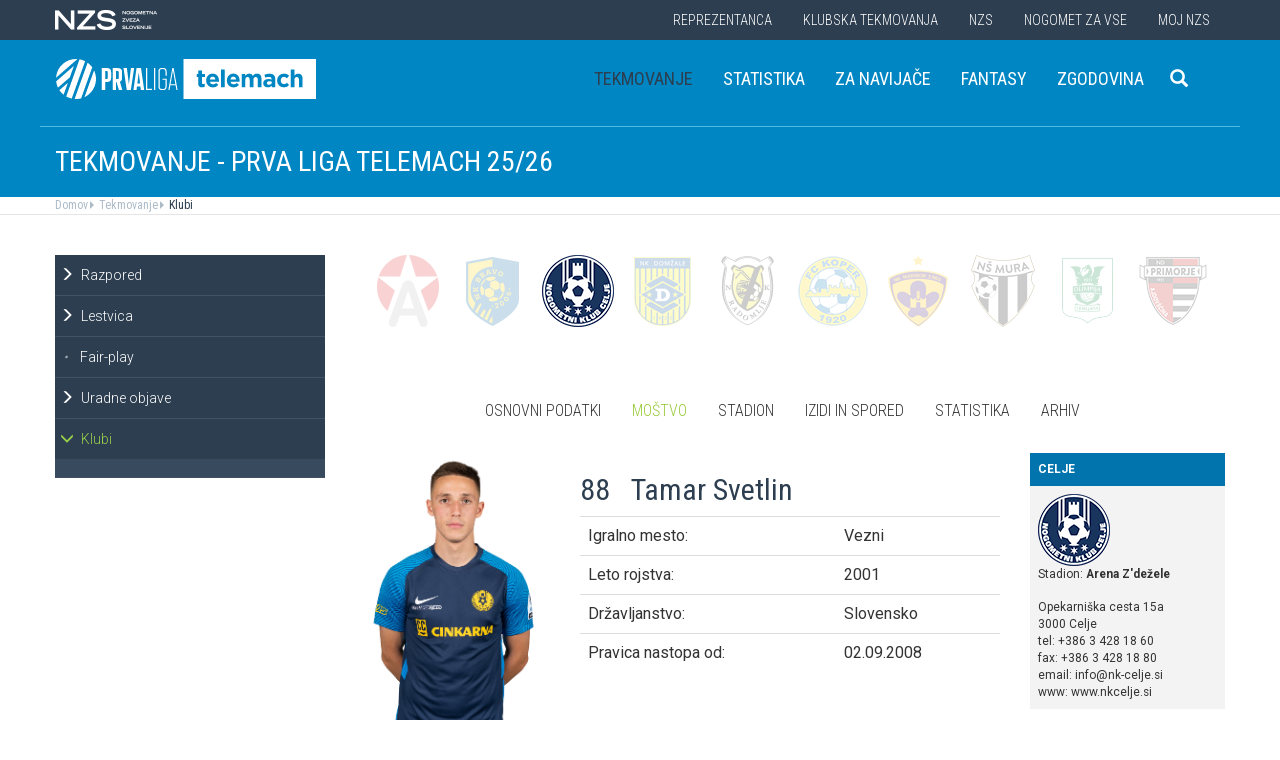

--- FILE ---
content_type: text/html
request_url: https://www.prvaliga.si/tekmovanja/Default.asp?action=igralec&id_menu=217&id_kluba=32&id_igralca=83339
body_size: 13874
content:


<script>

    document.addEventListener("DOMContentLoaded", function () {
        // your code here
       ($('.stadion-info img').addClass('img-responsive'));
    });
</script>

<style>
    .stadion-info{
        font-size: 14px !important;

        table{
            margin-top: 15px;;
            font-size: 14px !important;



            p{
                margin-bottom: 0;
            }
        }
    }
</style>
<!DOCTYPE html>
<html lang="en">
<head>
    <script>
        (function (h, o, t, j, a, r) {
            h.hj = h.hj || function () { (h.hj.q = h.hj.q || []).push(arguments) };
            h._hjSettings = { hjid: 3719557, hjsv: 6 };
            a = o.getElementsByTagName('head')[0];
            r = o.createElement('script'); r.async = 1;
            r.src = t + h._hjSettings.hjid + j + h._hjSettings.hjsv;
            a.appendChild(r);
        })(window, document, 'https://static.hotjar.com/c/hotjar-', '.js?sv=');
    </script>

    <script async src="https://www.googletagmanager.com/gtag/js?id=G-R5BTX2RV77"></script>
    <script>
        window.dataLayer = window.dataLayer || [];
        function gtag() { dataLayer.push(arguments); }
        gtag('js', new Date());

        gtag('config', 'G-R5BTX2RV77');
    </script>
    <!-- Google Tag Manager -->
    <script>(function (w, d, s, l, i) {
            w[l] = w[l] || []; w[l].push({
                'gtm.start':
                    new Date().getTime(), event: 'gtm.js'
            }); var f = d.getElementsByTagName(s)[0],
                j = d.createElement(s), dl = l != 'dataLayer' ? '&l=' + l : ''; j.async = true; j.src =
                    'https://www.googletagmanager.com/gtm.js?id=' + i + dl; f.parentNode.insertBefore(j, f);
        })(window, document, 'script', 'dataLayer', 'GTM-N65G3HBT');</script>
    <!-- End Google Tag Manager -->
    <meta charset="utf-8">
    <meta http-equiv="X-UA-Compatible" content="IE=edge">
    <meta name="viewport" content="width=device-width, initial-scale=1">
    <title>PLT - Prva liga Telemach</title>
    

        <!-- Twitter Card data -->
        <meta name="twitter:card" content="summary_large_image">
        <meta name="twitter:site" content="@nzs_si">
        <meta name="twitter:title" content="">
        <meta name="twitter:description" content="">
        <meta name="twitter:creator" content="@nzs_si">
        <!-- Twitter Summary card images must be at least 120x120px -->
        <meta name="twitter:image" content="https://www.prvaliga.si/images/logo.png"> 
        <!-- Open Graph data -->

        <meta property="og:title" content=""/>
        <meta property="og:type" content="sport"/>
        <meta property="og:image" content="https://www.prvaliga.si/images/logo.png"/>
        <meta property="og:url" content="https://www.prvaliga.si//tekmovanja/Default.asp?action=igralec&id_menu=217&id_kluba=32&id_igralca=83339"/>
        <meta property="og:site_name" content="www.prvaliga.si"/>
        <meta property="og:description" content=""/>
        <link rel="image_src" href="https://www.prvaliga.si/images/logo.png" />  
    
    <link href='https://fonts.googleapis.com/css?family=Roboto:400,300,700&subset=latin,latin-ext' rel='stylesheet' type='text/css'>
    <link href='https://fonts.googleapis.com/css?family=Roboto+Condensed:400,700,300&subset=latin,latin-ext' rel='stylesheet' type='text/css'>
    <link href='https://fonts.googleapis.com/css?family=Open+Sans:400,300,700&subset=latin,latin-ext' rel='stylesheet' type='text/css'>


    <link rel="stylesheet" type="text/css" href="../public/bundle_92ca6d30274e3ee23a1ae5ef79026f19.css">

    <!-- HTML5 shim and Respond.js for IE8 support of HTML5 elements and media queries -->
    <!--[if lt IE 9]>
        <script src="https://oss.maxcdn.com/html5shiv/3.7.2/html5shiv.min.js"></script>
        <script src="https://oss.maxcdn.com/respond/1.4.2/respond.min.js"></script>
        <![endif]-->
    <script src="../public/bundle_d466377ef8f52dcce53c4abb76bfca35.js"></script>
    <link rel="shortcut icon" href="/favicon.ico">
    

    <script src="../src/js/include/jquery.mCustomScrollbar.concat.min.js"></script>
    <script src="../src/js/include/moment.min.js"></script>
    <script src="../src/js/include/datetime-moment.js"></script>

    
    <script async src="https://analytics.contentexchange.me/bex/load/5dee1cb86a86630df4a13d6d"></script>
    

	<script defer src="https://my.vaven.co/loader.js?id=65ce9cbbbd9c4275a04027f8255818f2"></script>

    
		<script type="text/javascript">
			CoachEducation = {
			
					Education40: 3, 
					WaitingCounter40: 0,
					WaitingNum40: 3, 
					Education41: 4, 
					WaitingCounter41: 13,
					WaitingNum41: 40, 
					Education43: 0, 
					WaitingCounter43: 6,
					WaitingNum43: 6, 
					Education47: 0, 
					WaitingCounter47: 7,
					WaitingNum47: 7, 
					Education48: -4, 
					WaitingCounter48: 0,
					WaitingNum48: 5, 
					Education49: 11, 
					WaitingCounter49: 0,
					WaitingNum49: 5, 
					Education50: -1, 
					WaitingCounter50: 5,
					WaitingNum50: 5, 
					Education51: -2, 
					WaitingCounter51: 3,
					WaitingNum51: 5, 
					Education52: 0, 
					WaitingCounter52: 0,
					WaitingNum52: 5, 
					Education53: 22, 
					WaitingCounter53: 0,
					WaitingNum53: 5, 
					Education54: -2, 
					WaitingCounter54: 3,
					WaitingNum54: 5, 
					Education55: 17, 
					WaitingCounter55: 0,
					WaitingNum55: 5, 
					Education56: -4, 
					WaitingCounter56: 1,
					WaitingNum56: 5, 
					Education57: 0, 
					WaitingCounter57: 3,
					WaitingNum57: 7, 
					Education58: -5, 
					WaitingCounter58: 10,
					WaitingNum58: 40, 
					Education59: 0, 
					WaitingCounter59: 4,
					WaitingNum59: 5, 
					Education60: 0, 
					WaitingCounter60: 5,
					WaitingNum60: 5, 
					Education61: 9, 
					WaitingCounter61: 0,
					WaitingNum61: 5, 
					Education62: 0, 
					WaitingCounter62: 1,
					WaitingNum62: 5, 
					Education63: 0, 
					WaitingCounter63: 5,
					WaitingNum63: 5, 
					Education64: 0, 
					WaitingCounter64: 5,
					WaitingNum64: 5, 
					Education65: 0, 
					WaitingCounter65: 5,
					WaitingNum65: 5, 
					Education66: 0, 
					WaitingCounter66: 5,
					WaitingNum66: 5, 
					Education67: 0, 
					WaitingCounter67: 5,
					WaitingNum67: 5, 
					Education68: 0, 
					WaitingCounter68: 5,
					WaitingNum68: 5, 
					Education69: 0, 
					WaitingCounter69: 5,
					WaitingNum69: 5, 
					Education70: 0, 
					WaitingCounter70: 5,
					WaitingNum70: 5, 
					Education71: 5, 
					WaitingCounter71: 0,
					WaitingNum71: 5, 
					Education72: 25, 
					WaitingCounter72: 17,
					WaitingNum72: 40, 
					Education73: 18, 
					WaitingCounter73: 0,
					WaitingNum73: 5, 
			};

        $(function(){
			$(".education-widget").each(function () {
				var id = $(this).data("education");

				if(id) {
					$(this).html(CoachEducation["Education" + id] ?? "");
				}
			});

			$(".education-widget-queue").each(function () {
				var id = $(this).data("education");

				if(id) {
					$(this).html((CoachEducation["WaitingCounter" + id] ?? "") + "/" + (CoachEducation["WaitingNum" + id] ?? ""));
				}
			});
        });

		</script>
	



</head>
<body class="template prvaliga">
    <!-- Google Tag Manager (noscript) -->
    <noscript><iframe src="https://www.googletagmanager.com/ns.html?id=GTM-N65G3HBT" height="0" width="0" style="display:none;visibility:hidden"></iframe></noscript>
    <!-- End Google Tag Manager (noscript) -->

    
    <header>
        <div class="first-line" id="menuContainer">
            <div class="container menu clearfix">
                <div class="pull-left">
                    <a href="http://www.nzs.si">
                        <img class="logoNZS" src="../images/logo_nzs_small.png" />
                     </a>
                </div>
                
                <div class="pull-left">
                    <a class="megaHambFirst visible-xs visible-sm"><i class="hand glyphicon glyphicon-chevron-down"></i></a>
                </div>
                
                <nav class="pull-right">
                    <ul>
                        <span class="megaTriggers">
                        <li class=" hidden-xs"><a data-id="mega1" href="../novice/?id_skupine=1"> Reprezentanca</a></li><li class="active hidden-xs hidden-xs"><a data-id="mega2" href="../novice/?id_skupine=2"> Klubska tekmovanja</a></li><li class=" hidden-xs"><a data-id="mega3" href="../novice/?id_skupine=3"> NZS</a></li><li class=" hidden-sm hidden-xs"><a data-id="mega4" href="../novice/?id_skupine=4"> Nogomet za vse</a></li><li class=" hidden-sm hidden-xs"><a data-id="mega5" href="../Moj_NZS/Kontakt"> Moj NZS</a></li>
                        </span>
                        
                    </ul>
                </nav>
            </div>
        </div>

        
            <div class="second-line">
                <div class="container clearfix" style="border:1px solid transparent" id="menuParent">
                    <div class="logoBlock pull-left">

                        
                        <!-- <a class="hidden-xs hidden-sm" href="../prvaliga"><img class="bigLogo logo img-responsive" src='..//Img/Tekmovanja_logotipi/prva_liga_telemach_2021.svg' style="height: 40px;"/></a>
                        <a class="visible-xs visible-sm" href="../prvaliga"><img class="smallLogo logo img-responsive" src='..//Img/Tekmovanja_logotipi/prva_liga_telemach_2021.svg' style="height: 35px;" /></a> -->




                        <a class="hidden-xs hidden-sm" href="../prvaliga"><img class="bigLogo logo img-responsive" src='..//Img/Tekmovanja_logotipi/prva_liga_telemach_2021.svg' style="height: 40px;display:inline-block;"/></a>
                        <a class="visible-xs visible-sm" href="../prvaliga"><img class="smallLogo logo img-responsive" src='..//Img/Tekmovanja_logotipi/prva_liga_telemach_2021.svg' style="height: 35px;display:inline-block;" /></a>
                        <span class="test123"></span>

                        
                    </div>
                    <nav class="pull-right">
                        <ul>
                            <li class="active hidden-xs hidden-xs"><a data-id="mega1" href="../tekmovanja/?id_menu=101"> Tekmovanje</a></li><li class=" hidden-xs"><a data-id="mega2" href="../tekmovanja/?action=strelci&id_menu=221"> Statistika</a></li><li class=" hidden-xs"><a data-id="mega3" href="../za-navijace"> Za navijače</a></li><li class=" hidden-sm hidden-xs"><a data-id="mega4" target="_blank" href="https://fantasy.ekipasn.svet24.si/"> Fantasy</a></li><li class=" hidden-sm hidden-xs"><a data-id="mega5" href="../Klubska_tekmovanja/Prva_liga/Zgodovina"> Zgodovina</a></li>
                            <li>
                                
    <div class="searchButton">
        <form class="search-forma" action="../iskanje.asp">
            <div class="input-group search-group-short" id="search-group">
                <input type="text" name="search" class="form-control" placeholder="Vnesite iskani niz" />
                <span class="input-group-btn">
                    <button class="btn search-button" type="button">
                        <i class="glyphicon glyphicon-search"></i>
                    </button>
                </span>
            </div>
        </form>
    </div>
    
                            </li>
                            
                            <li><a class="megaHambSecond"><i class="hand glyphicon glyphicon-menu-hamburger visible-sm visible-xs"></i></a></li>
                        </ul>
                    </nav>
                </div>
            </div>

            
    <div class="mobileMenu" id="megaHambFirstNav">
        <nav>
            <div class="title">MENI
                <div onclick="$('#megaHambFirstNav').removeClass('visible')" class="closeMenu hand"><i class="glyphicon glyphicon-remove"></i></div>
            </div>
            <div class="nalaganje" data-path="../" data-globina="0" data-id="megaHambFirstNav" data-menu="217"><span class="glyphicon glyphicon-refresh gly-spin"></span> Nalaganje...</div>
            
        </nav>
    </div>
    
    <div class="mobileMenu" id="megaHambSecondNav">
        <nav>
            <div class="title">MENI
                <div onclick="$('#megaHambSecondNav').removeClass('visible')" class="closeMenu hand"><i class="glyphicon glyphicon-remove"></i></div>
            </div>
            <div class="nalaganje" data-path="../" data-globina="1" data-id="megaHambSecondNav" data-menu="217"><span class="glyphicon glyphicon-refresh gly-spin"></span> Nalaganje...</div>
            
        </nav>
    </div>
    
    </header>



    <div id="overlay"></div>
    
        <div class="megaMenu container" style="top:0px !important;">

            <nav id="mega1">
                <div class="row">
                    <div class="col-lg-8 col-sm-12">
                        <div class="row header">
                            <div class="col-sm-12">Moške reprezentance</div>
                        </div>
                        <div class="row body">
                            <div class="col-sm-3">
                                <div class="title"><a href="../reprezentanca/?id_menu=8">A REPREZENTANCA</a></div>
                                <ul class="hidden-xs">
                                    <li><a href="../reprezentanca/?id_menu=8">Igralci</a></li>
                                    <li><a href="../reprezentanca/?action=tekme&id_menu=11">Odigrane tekme</a></li>
                                    
                                    <li><a href="../Reprezentanca/Moske_reprezentance/A_reprezentanca/Kvalifikacije_za_SP_2026">Kvalifikacije za SP 2026</a></li>
                                    <li><a href="../Reprezentanca/Moske_reprezentance/A_reprezentanca/UNL_Liga_B_2024">UNL 2024</a></li>
                                    <li><a href="../reprezentanca/?action=statistika&id_menu=10">Statistika</a></li>
                                    <li><a href="../hospitality">Hospitality</a></li>
                                    <li><a href="../dokument.asp?id=694">Vstopnice</a></li>
                                </ul>
                                <br>
                                <div class="title"><a href="../reprezentanca/?id_menu=154">FUTSAL A</a></div>
                                <ul class="hidden-xs">
                                    <li><a href="../reprezentanca/?id_menu=154">Igralci</a></li>
                                    <li><a href="../reprezentanca/?action=tekme&id_menu=154">Odigrane tekme</a></li>
                                    <li><a href="../Reprezentanca/Moske_reprezentance/Futsal_A_reprezentanca/FUTSAL_EURO_2026">Futsal Euro 2026</a></li>
                                </ul>
                            </div>
                            <div class="col-sm-3">
                                <div class="title"><a href="../reprezentanca/?id_menu=811">B REPREZENTANCA</a></div>
                                <ul class="hidden-xs">
                                    <li><a href="../reprezentanca/?id_menu=811">Igralci</a></li>
                                    <li><a href="../reprezentanca/?action=tekme&id_menu=812">Odigrane tekme</a></li>
                                </ul>
                                <br>
                                <div class="title"><a href="../reprezentanca/?id_menu=106">U21</a></div>
                                <ul class="hidden-xs">
                                    <li><a href="../reprezentanca/?id_menu=106">Igralci</a></li>
                                    <li><a href="../Reprezentanca/Moske_reprezentance/U21/Strokovno_vodstvo">Strokovno vodstvo</a></li>
                                    <li><a href="../reprezentanca/?action=tekme&id_menu=121">Odigrane tekme</a></li>
                                    <li><a href="../Reprezentanca/Moske_reprezentance/U21/Kvalifikacije_za_EP_U21_2027">Kvalifikacije za EP 2027</a></li>
                                    <li><a href="../Reprezentanca/Moske_reprezentance/U21/EURO_U21_2025">Euro 2025</a></li>
                                </ul>
                                <br>
                                <div class="title"><a href="../reprezentanca/?id_menu=161">FUTSAL U21</a></div>
                                <ul class="hidden-xs">
                                    <li><a href="../reprezentanca/?id_menu=161">Igralci</a></li>
                                </ul>
                            </div>
                            <div class="col-sm-3">
                                <div class="title"><a href="../reprezentanca/?id_menu=129">U19</a></div>
                                <ul class="hidden-xs">
                                    <li><a href="../reprezentanca/?id_menu=129">Igralci</a></li>
                                    <li><a href="../Reprezentanca/Moske_reprezentance/U19/Strokovno_vodstvo">Strokovno vodstvo</a></li>
                                    <li><a href="../reprezentanca/?action=tekme&id_menu=132">Odigrane tekme</a></li>
                                </ul>
                                <br>
                                <div class="title"><a href="../reprezentanca/?id_menu=848">FUTSAL U19</a></div>
                                <ul class="hidden-xs">
                                    <li><a href="../reprezentanca/?id_menu=905">Igralci</a></li>
                                    <li><a href="../reprezentanca/?action=tekme&id_menu=905">Odigrane tekme</a></li>
                                    <!-- <li><a href="../reprezentanca/Moske_reprezentance/Futsal_U19/Futsal_EURO_U19">Futsal Euro U19 2023</a></li> -->

                                </ul>
                                <br>
                                <div class="title"><a href="../reprezentanca/?id_menu=139">U17</a></div>
                                <ul class="hidden-xs">
                                    <li><a href="../Reprezentanca/?id_menu=139">Igralci</a></li>
                                    <li><a href="../Reprezentanca/Moske_reprezentance/U17/Strokovno_vodstvo">Strokovno vodstvo</a></li>
                                    <li><a href="../Reprezentanca/?action=tekme&id_menu=143">Odigrane tekme</a></li>
                                    <!-- <li><a href="../Reprezentanca/Moske_reprezentance/U17/EURO_2023">Euro U17 2023</a></li> -->
                                </ul>
                            </div>
                            <div class="col-sm-3">
                                <div class="title"><a href="../Reprezentanca/Moske_reprezentance/U20/Strokovno_vodstvo">U20</a></div>
                                <div class="title"><a href="../reprezentanca/?id_menu=135">U18</a></div>
                                <div class="title"><a href="../reprezentanca/?id_menu=146">U16</a></div>
                                <div class="title"><a href="../reprezentanca/?id_menu=150">U15</a></div>
                            </div>
                        </div>
                    </div>
                    <div class="col-lg-4 col-sm-12">
                        <div class="row header">
                            <div class="col-sm-12">Ženske reprezentance</div>
                        </div>
                        <div class="row body">
                            <div class="divider hidden-xs hidden-md"></div>
                            <div class="col-sm-3 col-lg-6">
                                <div class="title"><a href="../reprezentanca/?id_menu=165">A REPREZENTANCA</a></div>
                                <ul class="hidden-xs">
                                    <li><a href="../reprezentanca/?id_menu=165">Igralke</a></li>
                                    <li><a href="../Reprezentanca/zenske_reprezentance/WA_reprezentanca/Strokovno_vodstvo">Strokovno vodstvo</a></li>
                                    <li><a href="../Reprezentanca/zenske_reprezentance/WA_reprezentanca/UWNL_LIGA_B">UWNL</a></li>

                                </ul>
                                <br>
                                <br>
                                <div class="title"><a href="../reprezentanca/?id_menu=862">Futsal WA </a></div>
                                <ul class="hidden-xs">
                                    <li><a href="../reprezentanca/?id_menu=862">Igralke</a></li>
                                </ul>
                            </div>

                            <div class="col-sm-3 col-lg-6">
                                <div class="title"><a href="../reprezentanca/?id_menu=172">U19</a></div>
                                <ul class="hidden-xs">
                                    <li><a href="../reprezentanca/?id_menu=172">Igralke</a></li>
                                    <li><a href="../Reprezentanca/zenske_reprezentance/WU19/Strokovno_vodstvo">Strokovno vodstvo</a></li>
                                </ul>
                                <div class="title"><a href="../reprezentanca/?id_menu=178">U17</a></div>
                                <ul class="hidden-xs">
                                    <li><a href="../reprezentanca/?id_menu=178">Igralke</a></li>
                                    <li><a href="../Reprezentanca/zenske_reprezentance/WU17/Strokovno_vodstvo">Strokovno vodstvo</a></li>
                                </ul>
                                <div class="title"><a href="../reprezentanca/?id_menu=184">U15</a></div>
                            </div>
                        </div>
                    </div>
                </div>
                <div class="row">
                    <div class="line col-xs-12"></div>
                </div>
            </nav>



            <nav id="mega2">
                <div class="row">
                    <div class="col-lg-9">
                        <div class="row body">
                            <div class="col-sm-4 col-lg-4">
                                <div class="title"><a href="../tekmovanja/?id_menu=315">Moška tekmovanja</a></div>
                                <ul class="hidden-xs">
                                    <li><a href="../prvaliga"> Prva liga Telemach</a></li>
                                    <li><a href="../tekmovanja/?id_menu=1081"> Pokal Pivovarna Union </a></li>
                                    <li><a href="../2SNL"> 2. SNL </a></li>
                                    <li><a href="../tekmovanja/?id_menu=258"> 3. SNL </a></li>
                                </ul>
                                <br>
                                <div class="title"><a href="../Klubska_tekmovanja/Slovenski_klubi_v_evropskih_pokalih/Moski">Mednarodna tekmovanja</a></div>
                                <ul class="hidden-xs">
                                    <li><a href="../Klubska_tekmovanja/Slovenski_klubi_v_evropskih_pokalih/Moski">Slovenski klubi v evropskih tekmovanjih</a></li>
                                </ul>

                            </div>
                            <div class="col-sm-4 col-lg-4">
                                <div class="title"><a href="../tekmovanja/?id_menu=337">Mladinska tekmovanja</a></div>
                                <ul class="hidden-xs">
                                    <li><a href="../tekmovanja/?id_menu=337"> 1. SML EON NextGen </a></li>
                                    <li><a href="../tekmovanja/?id_menu=354"> 1. SKL </a></li>
                                    <li><a href="../tekmovanja/?id_menu=403"> Mladinski pokal </a></li>
                                    <li><a href="../tekmovanja/?id_menu=1153"> Liga U15 </a></li>
                                </ul>
                                <br>
                                <div class="title"><a href="../Registracije">Registracije igralcev</a></div>
                                <ul class="hidden-xs">
                                    <li><a href="../Registracije">Registracije igralcev</a></li>
                                </ul>
                            </div>
                            <div class="col-sm-4 col-lg-4">
                                <div class="title"><a href="../tekmovanja/?id_menu=434">Ženska tekmovanja</a></div>
                                <ul class="hidden-xs">
                                    <li><a href="../1SZNL"> Ženska nogometna liga Triglav </a></li>
                                    <li><a href="../tekmovanja/?id_menu=434"> Ženski pokal Pivovarna Union 25/26 </a></li>
                                    <li><a href="../tekmovanja/?id_menu=475"> Liga DU17 </a></li>
                                    <li><a href="../tekmovanja/?id_menu=951"> Liga DU15 </a></li>
                                    <li><a href="../tekmovanja/?id_menu=492"> Liga DU13 </a></li>
                                </ul>
                            </div>
                        </div>
                    </div>
                    <div class="col-lg-3 col-sm-12">
                        <div class="row body">
                            <div class="divider hidden-xs hidden-md"></div>
                            <div class="col-sm-12">
                                <div class="title"><a href="../futsal">Futsal</a></div>
                                <ul class="hidden-xs">
                                    <li><a href="../1sfl"> 1. SFL </a></li>
                                    <li><a href="../tekmovanja/?id_menu=505"> Pokal Terme Olimia </a></li>
                                    <li><a href="../Klubska_tekmovanja/Futsal_Superpokal/Tekmovanje"> Superpokal </a></li>
                                    <li><a href="../tekmovanja/?id_menu=520"> Ostala tekmovanja futsal </a></li>
                                </ul>
                                <br>
                                <div class="title"><a href="../Klubska_tekmovanja/Licenciranje_klubov">Licenciranje</a></div>
                                <ul class="hidden-xs">
                                    <li><a href="../Klubska_tekmovanja/Licenciranje_klubov/Strategija">Strategija</a></li>
                                    <li><a href="../Klubska_tekmovanja/Licenciranje_klubov/Cilji">Cilji</a></li>
                                    <li><a href="../Klubska_tekmovanja/Licenciranje_klubov/Eticni_kodeks">Etični kodeks</a></li>
                                </ul>

                            </div>
                        </div>
                    </div>
                </div>
                <div class="row">
                    <div class="line col-xs-12"></div>
                </div>
            </nav>


            <nav id="mega3">
                <div class="row">
                    <div class="col-lg-12">
                        <div class="row body">
                            <div class="col-sm-3 col-lg-3">
                                <div class="title"><a href="../NZS/Predstavitev_NZS">Predstavitev NZS</a></div>
                                <ul class="hidden-xs">
                                    <li><a href="../NZS/Predstavitev_NZS/Organizacijska_struktura">Organizacijska struktura</a></li>
                                    <li><a href="../tekmovanja/?action=vsiKlubi&id_menu=35">Klubi  </a></li>
                                    <li><a href="../NZS/Predstavitev_NZS/Izvrsni_odbor">Izvršni odbor</a></li>
                                    <li><a href="../NZS/Predstavitev_NZS/Organi_in_komisije">Organi in komisije</a></li>
                                    <li><a href="../NZS/Predstavitev_NZS/Vodstvo">Vodstvo in zaposleni</a></li>
                                    <li><a href="../NZS/Predstavitev_NZS/Strategija_2020">Strategija 2025</a></li>
                                </ul>
                                <br>
                                <div class="title"><a href="../brdo">NNC Brdo</a></div>
                                <ul class="hidden-xs">
                                    <li><a href="../NZS/NNC_Brdo/sportni_kompleks">Športni kompleks</a></li>
                                    <li><a href="../NZS/NNC_Brdo/Upravna_stavba">Upravna stavba</a></li>
                                </ul>
                            </div>
                            <div class="col-sm-3 col-lg-3">
                                <div class="title"><a href="../NZS/Pregled">Integriteta in zaščita igre</a></div>
                                <ul class="hidden-xs">
                                    <li><a href="../NZS/Pregled">Pregled</a></li>
                                    <li><a href="../NZS/Integriteta_in_zascita_igre/Sporocilo_predsednika">Sporočilo predsednika</a></li>
                                    <li><a href="../NZS/Integriteta_in_zascita_igre/BFDS">BFDS</a></li>
                                    <li><a href="../NZS/Integriteta_in_zascita_igre/Izobrazevanje">Izobraževanje</a></li>
                                    <li><a href="../NZS/Integriteta_in_zascita_igre/Kodeks">Kodeks</a></li>
                                    <li><a target="_blank" href="https://anonimnaprijava.nzs.si/">Anonimna prijava</a></li>

                                </ul>
                                <!-- <br>
                                <div class="title"><a href="../100let">100 let NZS</a></div>
                                <ul class="hidden-xs">
                                    <li><a href="../100let">Zbiranje fotografij</a></li>
                                </ul> -->
                            </div>

                            <div class="col-sm-3 col-lg-3">
                                <div class="title"><a href="../tekmovanja/?action=dokumenti&id_tip=6&id_menu=76">Uradne objave</a></div>
                                <ul class="hidden-xs">
                                    <li><a href="../tekmovanja/?action=dokumenti&id_tip=6&id_menu=76">Obvestila</a></li>
                                    <li><a href="../tekmovanja/?action=dokumenti&id_tip=5&id_menu=77">Okrožnice </a></li>
                                    <li><a href="../tekmovanja/?action=delegiranjeSodnikov&id_menu=79">Delegiranje</a></li>
                                    <li><a href="../NZS/Uradne_objave/Predpisi_in_obrazci/NZS_predpisi">Predpisi in obrazci</a></li>
                                    <li><a href="../NZS/Uradne_objave/Sofinanciranje_infrastrukturnih_projektov_">Infrastruktura</a></li>
                                </ul>
                            </div>
                            <div class="col-sm-3 col-lg-3">
                                <div class="title"><a href="../sodniki">Sodniki</a></div>
                                <ul class="hidden-xs">
                                    <li><a href="../NZS/Sodniki/Predstavitev_ZNSS/Predsednik_ZNSS">Predstavitev ZNSS</a></li>
                                    <li><a href="../NZS/Sodniki/Sodniki/Liste_sodnikov">Liste sodnikov</a></li>
                                    <li><a href="../obrazci/postani_sodnik.asp?id_menu=1175">Postani sodnik</a></li>
                                </ul>
                                <br>
                                <div class="title"><a href="../trenerji">Trenerji</a></div>
                                <ul class="hidden-xs">
                                    <li><a href="../NZS/Trenerji/ZNTS/Predstavitev">ZNTS</a></li>
                                    <li><a href="../NZS/Trenerji/Usposabljanja">Usposabljanja NZS</a></li>
                                </ul>
                            </div>

                        </div>
                    </div>
                </div>
                <div class="row">
                    <div class="line col-xs-12"></div>
                </div>
            </nav>

            <nav id="mega4">
                <div class="row">
                    <div class="col-lg-12">
                        <div class="row body">
                            <div class="col-sm-3 col-lg-3">
                                <div class="title"><a href="../Nogomet_za_vse/Igrisce/Regijski_centri_MNZ">IGRIŠČE</a></div>
                                <ul class="hidden-xs">
                                    <li><a href="../Nogomet_za_vse/Igrisce/Regijski_centri_MNZ"> Regijski centri MNZ </a></li>
                                    <li><a href="../Nogomet_za_vse/Igrisce/Otroske_nogometne_sole"> Otroške nogometne šole </a></li>
                                    <li><a href="../Nogomet_za_vse/Igrisce/Festivali/zivi_svoje_sanje"> Festivali </a></li>
                                    <li><a href="../Nogomet_za_vse/Igrisce/Nogometni_razred_NZS"> Nogometni razred NZS </a></li>
                                    <li><a href="../Nogomet_za_vse/Igrisce/Dekliski_nogometni_oddelek"> Dekliški nogometni oddelek </a></li>
                                    <li><a href="../Nogomet_za_vse/Igrisce/Gimnazija_siska/Nogometni_oddelek/Kandidati_s_statusom_A"> Kandidati s statusom A </a></li>

                                </ul>
                            </div>
                            <div class="col-sm-3 col-lg-3">
                                <div class="title"><a href="../Nogomet_za_vse/Druzbena_odgovornost/Etika/Fair-play"> Družbena odgovornost </a></div>
                                <ul class="hidden-xs">
                                    <li><a href="../Nogomet_za_vse/Druzbena_odgovornost/Etika/Fair-play"> Etika </a></li>
                                    <li><a href="../Nogomet_za_vse/Druzbena_odgovornost/Mladi/Zascita_otrok"> Mladi </a></li>
                                    <li><a href="../Nogomet_za_vse/Druzbena_odgovornost/Socialno_ogrozeni/Mladinsko_zdravilisce_in_letovisce_RKS_Debeli_rtic"> Socialno ogroženi </a></li>
                                    <li><a href="../Nogomet_za_vse/Druzbena_odgovornost/Zdravje/Anti-doping"> Zdravje </a></li>
                                    <li><a href="../Spostuj"> Spoštuj </a></li>
                                </ul>
                            </div>
                            <div class="col-sm-3 col-lg-3">
                                <div class="title"><a href="../Nogomet_za_vse/Programi/Program_Nogomet_za_vse_2014-2018">Programi </a></div>
                                <ul class="hidden-xs">
                                    <li><a href="../Nogomet_za_vse/Programi/Program_Nogomet_za_vse_2019-2023">Program Nogometa za vse </a></li>
                                    <li><a href="../Nogomet_za_vse/Programi/Mladinski_program"> Mladinski program  </a></li>
                                    <li><a href="../Nogomet_za_vse/Programi/Kategorizacija_nogometnih_klubov"> Kategorizacija nogometnih klubov </a></li>
                                </ul>
                            </div>
                            
                        </div>
                    </div>
                </div>
                <div class="row">
                    <div class="line col-xs-12"></div>
                </div>
            </nav>


            <nav id="mega5">
                <div class="row">
                    <div class="col-lg-9 col-sm-12">
                        <div class="row header">
                            <div class="col-sm-12">Mediji NZS</div>
                        </div>
                        <div class="row body">
                            <div class="col-sm-3">
                                <div class="title"><a href="../dokument.asp?id=698">Mediji NZS</a></div>
                                <ul class="hidden-xs">
                                    <li><a target="_blank" href="https://www.facebook.com/NogometnazvezaSlovenije/">Facebook</a></li>
                                    <li><a target="_blank" href="https://twitter.com/nzs_si">Twitter</a></li>
                                    <li><a target="_blank" href="https://www.instagram.com/nzs_si/">Instagram -> NZS_si</a></li>
                                    <li><a target="_blank" href="https://www.snapchat.com/add/nzs_snap">Snapchat -> NZS_snap</a></li>
                                    <li><a target="_blank" href="https://www.youtube.com/user/nzssi">Youtube</a></li>
                                </ul>
                            </div>
                            <div class="col-sm-3">
                                <div class="title"><a href="../dokument.asp?id=698">Mediji NZS Nike store</a></div>
                                <ul class="hidden-xs">
                                    <li><a target="_blank" href="https://twitter.com/nzsnikestore">Twitter</a></li>
                                    <li><a target="_blank" href="https://www.instagram.com/nzsnikestore/">Instagram</a></li>
                                </ul>
                            </div>
                            <div class="col-sm-3">
                                <div class="title"><a href="../dokument.asp?id=698">Mediji PLT</a></div>
                                <ul class="hidden-xs">
                                    <li><a target="_blank" href="https://www.facebook.com/prvaligaslovenija/">Facebook</a></li>
                                    <li><a target="_blank" href="https://twitter.com/prvaligasi">Twitter</a></li>
                                    <li><a target="_blank" href="https://www.youtube.com/user/prvaligats">Youtube</a></li>
                                </ul>
                            </div>
                            <div class="col-sm-3">
                                <div class="title"><a href="../dokument.asp?id=698">Mediji Futsal</a></div>
                                <ul class="hidden-xs">
                                    <li><a target="_blank" href="https://www.facebook.com/Futsalsi-92623307846/?ref=search">Facebook</a></li>
                                    <li><a target="_blank" href="https://twitter.com/futsalsi">Twitter</a></li>
                                    <li><a target="_blank" href="https://www.youtube.com/user/futsalsi">Youtube</a></li>
                                </ul>
                            </div>
                        </div>
                    </div>
                    <div class="col-lg-3 col-sm-12">
                        <div class="row header">
                            <div class="col-sm-12">MOJ NZS</div>
                        </div>
                        <div class="row body">
                            <div class="divider hidden-xs hidden-md"></div>
                            <div class="col-sm-12 col-lg-12">
                                <ul class="hidden-xs">
                                    <li><a href="../dokument.asp?id=693">Kontakt</a></li>
                                    <li><a href="../dokument.asp?id=694">Vstopnice</a></li>
                                    <li><a href="../dokument.asp?id=695">E-novice</a></li>
                                    <li><a href="../mojNZS?vloga=novinar">Novinarsko središče</a></li>
                                    
                                    <li><a href="../mojNZS?vloga=prostovoljec">Prostovoljci</a></li>
                                    
                                    <li><a href="../NavijaskaSkupnost">Prijavnica Biti Kot Eno</a></li>
                                    
                                    <li><a href="../mojNZS?vloga=navijac">Navijaška skupnost</a></li>
                                    
                                    <li><a href="../dokument.asp?id=697">Regista NZS</a></li>
                                    <li><a href="../Varstvo_podatkov">Varstvo podatkov</a></li>

                                </ul>
                            </div>
                        </div>
                    </div>
                </div>
                <div class="row">
                    <div class="line col-xs-12"></div>
                </div>
            </nav>

            
        </div>


    <div class="container-fluid slideMenu animated slideInDown hidden-print" id="scrollMenu">
        <div class="container">
            <div class="pull-left">
                
                    <a href="../prvaliga"><img class="logoNZS img-responsive" style="max-width:260px;" src="../Img/Tekmovanja_logotipi/prva_liga_telemach_2021.svg" /></a>
                
            </div>

            <nav class="navSmall small-size-menu">
                    <ul>
                        <li><a data-id="megaHamb" class="megaHambSecond slider"><i class="hand glyphicon glyphicon-menu-hamburger"></i></a></li>
                    </ul>
            </nav>

            <nav class=" nav navbar-nav pull-right full-size-menu">
            <ul>
                <li class="active hidden-xs"><a data-id="mega1" href="../tekmovanja/?id_menu=101"> Tekmovanje</a></li><li class=""><a data-id="mega2" href="../tekmovanja/?action=strelci&id_menu=221"> Statistika</a></li><li class=""><a data-id="mega3" href="../za-navijace"> Za navijače</a></li><li class=""><a data-id="mega4" target="_blank" href="https://fantasy.ekipasn.svet24.si/"> Fantasy</a></li><li class=""><a data-id="mega5" href="../Klubska_tekmovanja/Prva_liga/Zgodovina"> Zgodovina</a></li>
                <li>
                    
    <div class="searchButton">
        <form class="search-forma" action="../iskanje.asp">
            <div class="input-group search-group-short" id="search-group">
                <input type="text" name="search" class="form-control" placeholder="Vnesite iskani niz" />
                <span class="input-group-btn">
                    <button class="btn search-button" type="button">
                        <i class="glyphicon glyphicon-search"></i>
                    </button>
                </span>
            </div>
        </form>
    </div>
    
                </li>
                
                <div class="desna-skupina">
                    <button class="hidden">MOJ NZS</button>
                </div>
            </ul>
            </nav>

            <nav class="navSmall pull-right medium-size-menu">
                <ul>
                    <div class="">
                    <li class="active hidden-xs"><a data-id="mega1" href="../tekmovanja/?id_menu=101"> Tekmovanje</a></li><li class=""><a data-id="mega2" href="../tekmovanja/?action=strelci&id_menu=221"> Statistika</a></li><li class=""><a data-id="mega3" href="../za-navijace"> Za navijače</a></li>
                    <li>
                        <div class="desna-skupina hidden">
                            <button>MOJ NZS</button>
                        </div>
                    </li>
                    </div>
                    <li><a class="megaHambSecond slider"><i class="hand glyphicon glyphicon-menu-hamburger"></i></a></li>
                </ul>
        </nav>
        </div>
    </div>
    
    <div class="hidden-print menuBanner ">
        <div class="container">
            Tekmovanje - PRVA LIGA TELEMACH 25/26
        </div>
    </div>
    
    <div class="menuNavigation">
        <div class="container">
            <ol class="navigation"><li><a href="../prvaliga">Domov</a></li><li><a href="../tekmovanja/?id_menu=101"> Tekmovanje</a></li><li class="active"><a href="../tekmovanja/?action=klubi&id_menu=217"> Klubi</a></li></ol>
        </div>
    </div>
    
    <div class="container">
        <div class="row">
            <div class="col-md-3  col-sm-12 col-xs-12 sideMenu hidden-print">
                <br><ul class="navigation"><li><a href="../tekmovanja/?id_menu=101"><i class="glyphicon glyphicon-menu-right"></i> Razpored</a></li><li><a href="../tekmovanja/?action=lestvica&id_menu=102"><i class="glyphicon glyphicon-menu-right"></i> Lestvica</a></li><li><a href="../tekmovanja/?action=fairplay&id_menu=103"><i class="bull">&bull;</i> Fair-play</a></li><li><a href="../tekmovanja/?action=uradneObjave&id_menu=104"><i class="glyphicon glyphicon-menu-right"></i> Uradne objave</a></li><li class="open active"><a href="../tekmovanja/?action=klubi&id_menu=217"><i class="glyphicon glyphicon-menu-down"></i> Klubi</a><br></li></ul>
                <br>
            </div>
            <div class="col-md-9 col-sm-12 col-xs-12">

                
    <br>
    <div class="row KlubiTrak">
            <ul>
                
                    <li class="inactive">
                        <a href="?action=klub&id_kluba=252&id_menu=217">
                        
                            <img src="../Img/Grafika_klubov/Grbi/start/72_Aluminij.png"/>
                        
                        </a>
                    </li>
                    
                    <li class="inactive">
                        <a href="?action=klub&id_kluba=894&id_menu=217">
                        
                            <img src="../Img/Grafika_klubov/Grbi/NKBRAVO_2017_znak_72px.png"/>
                        
                        </a>
                    </li>
                    
                    <li class="active">
                        <a href="?action=klub&id_kluba=32&id_menu=217">
                        
                            <img src="../Img/Grafika_klubov/Grbi/start/72_Celje-new.png"/>
                        
                        </a>
                    </li>
                    
                    <li class="inactive">
                        <a href="?action=klub&id_kluba=27&id_menu=217">
                        
                            <img src="../Img/Grafika_klubov/Grbi/start/72-domzale2017.png"/>
                        
                        </a>
                    </li>
                    
                    <li class="inactive">
                        <a href="?action=klub&id_kluba=174&id_menu=217">
                        
                            <img src="../Img/Grafika_klubov/Grbi/start/72_Radomlje.png"/>
                        
                        </a>
                    </li>
                    
                    <li class="inactive">
                        <a href="?action=klub&id_kluba=1&id_menu=217">
                        
                            <img src="../Img/Grafika_klubov/Grbi/start/72Koper_2024.png"/>
                        
                        </a>
                    </li>
                    
                    <li class="inactive">
                        <a href="?action=klub&id_kluba=21&id_menu=217">
                        
                            <img src="../Img/Grafika_klubov/Grbi/maribor.png"/>
                        
                        </a>
                    </li>
                    
                    <li class="inactive">
                        <a href="?action=klub&id_kluba=984&id_menu=217">
                        
                            <img src="../Img/Grafika_klubov/Grbi/72-NSMura.png"/>
                        
                        </a>
                    </li>
                    
                    <li class="inactive">
                        <a href="?action=klub&id_kluba=832&id_menu=217">
                        
                            <img src="../Img/Grafika_klubov/Grbi/start/72_Olimpija.png"/>
                        
                        </a>
                    </li>
                    
                    <li class="inactive">
                        <a href="?action=klub&id_kluba=965&id_menu=217">
                        
                            <img src="../Img/Grafika_klubov/Grbi/start/72_Primorje (1).png"/>
                        
                        </a>
                    </li>
                    
            </ul>
        </div>
    <br>
    <br>
    <div class="KlubiMenu">
                <ul>
                    
                    <li><a class="" href="?action=klub&id_menu=217&id_kluba=32&prikaz=1">Osnovni podatki</a></li>
                    
                    <li><a class="active" href="?action=klub&id_menu=217&id_kluba=32&prikaz=2">Moštvo</a></li>

                    <li><a class="" href="?action=klub&id_menu=217&id_kluba=32&prikaz=3">Stadion</a></li>
                    <li><a class="" href="?action=klub&id_menu=217&id_kluba=32&prikaz=4">Izidi in spored</a></li>
                    <li><a class="" href="?action=klub&id_menu=217&id_kluba=32&prikaz=5">Statistika</a></li>
                    <li><a class="" href="?action=klub&id_menu=217&id_kluba=32&prikaz=6">Arhiv</a></li>
                </ul>
    </div>
    <br>
    
        <div class="row">
            <div class="col-md-9 col-xs-12">

                <div class="row">

                    
                        <div class="col-md-4">
                            <img class="img-responsive" border=0 src="../Img/Igralci/2021/CELJE/Tamar_Svetlin.png">
                        </div>
                    
                    <div class="col-md-8">

                        <h1>88&nbsp;&nbsp;&nbsp;Tamar&nbsp;Svetlin</h1>

                        <table class="table">
                        
                        <tr>
	                        <td>Igralno mesto:</td>
	                        <td>Vezni&nbsp;</td></tr>
                        
                        <tr>
	                        <td>Leto rojstva:</td>
	                        <td>2001&nbsp;</td>
                        </tr>
                        <tr>
	                        <td>Državljanstvo:</td>
	                        <td>Slovensko&nbsp;</td>
                        </tr>
                        
                        <tr>
	                        <td>Pravica nastopa od:</td>
	                        <td>02.09.2008&nbsp;</td>
                        </tr>
                        
                        </table>
                    </div>
                </div>


                <button class="middle" onclick="location.href='?action=igralecStat&id_igralca=83339'">STATISTIKA ZA VSE SEZONE</button>
                <br><br>

                <div class="row">

                    <table class="table Tabela1 table-hover">
                        <thead>
                        <tr>
                            <th class="hidden-sm hidden-xs"></th>
                            <th>Krog</th>
                            <th>Tekma</th>
                            
                            <th class="text-center">Status</th>
                            
                            <th class="text-center">Goli</th>
                            
                            <th class="text-center">Asist</th>
                            
                            <th class="text-center">Rumeni</th>
                            <th class="text-center">Rdeči</th>
                            <th class="text-center">Minute</th>
                            <th class="hidden-sm hidden-xs text-right">Klub</th>
                        </tr>
                        </thead>
                        
                        <tfoot>
                        <tr>
                            <th colspan="10"><br><h4>Skupaj po tekmovanjih</h4></th>
                        </tr>
                        
                        </tfoot>
                    </table>

                </div>
            </div>
            <div class="col-md-3 col-xs-12">
	            
	<table class="table sideTable small noLines">
        <thead>
	    <tr>
		    <th>CELJE</th>
	    </tr>
        </thead>
	    <tr>
            <td>
		    
		        <img src="../Img/Grafika_klubov/Grbi/start/72_Celje-new.png">
		    
		    <br>Stadion: <b>Arena Z'dežele</b>
		    
		    </td>
	    </tr>
	    <tr>
            <td>
            Opekarniška cesta 15a<br>3000&nbsp;Celje<br>
            tel: +386 3 428 18 60<br>
            fax: +386 3 428 18 80<br>
            email: <a href="mailto:info@nk-celje.si">info@nk-celje.si</a><br />
            www: <a target="_blank" href="http://www.nkcelje.si">www.nkcelje.si</a><br />
        </td>
	    </tr>
	</table>
    <br>
	
        <table class="table sideTable small table-hover">
            <thead>
            <tr>
                <th colspan="3">MOŠTVO</th>
            </tr>
            </thead>
            
                <tr onclick="location.href='?action=igralec&id_menu=217&id_kluba=32&id_igralca=199997'" class="hand ">
                    <td>1</td>
                    
                    <td>Žan Luk&nbsp;Leban</td>
                </tr>
                
                <tr onclick="location.href='?action=igralec&id_menu=217&id_kluba=32&id_igralca=114809'" class="hand ">
                    <td>12</td>
                    
                    <td>Luka&nbsp;Kolar</td>
                </tr>
                
                <tr onclick="location.href='?action=igralec&id_menu=217&id_kluba=32&id_igralca=238203'" class="hand ">
                    <td>21</td>
                    
                    <td>Simon&nbsp;Sluga</td>
                </tr>
                
                <tr onclick="location.href='?action=igralec&id_menu=217&id_kluba=32&id_igralca=110188'" class="hand ">
                    <td>25</td>
                    
                    <td>Tiijan&nbsp;Zorko</td>
                </tr>
                
                <tr onclick="location.href='?action=igralec&id_menu=217&id_kluba=32&id_igralca=238369'" class="hand ">
                    <td></td>
                    
                    <td>Papa Mustapha&nbsp;Daniel</td>
                </tr>
                
                <tr onclick="location.href='?action=igralec&id_menu=217&id_kluba=32&id_igralca=233795'" class="hand ">
                    <td>2</td>
                    
                    <td>Juan Jose&nbsp;Nieto Zarzoso</td>
                </tr>
                
                <tr onclick="location.href='?action=igralec&id_menu=217&id_kluba=32&id_igralca=65000'" class="hand ">
                    <td>3</td>
                    
                    <td>Damjan&nbsp;Vuklišević</td>
                </tr>
                
                <tr onclick="location.href='?action=igralec&id_menu=217&id_kluba=32&id_igralca=97121'" class="hand ">
                    <td>5</td>
                    
                    <td>Gašper&nbsp;Vodeb</td>
                </tr>
                
                <tr onclick="location.href='?action=igralec&id_menu=217&id_kluba=32&id_igralca=237114'" class="hand ">
                    <td>6</td>
                    
                    <td>Artemijus&nbsp;Tutyškinas</td>
                </tr>
                
                <tr onclick="location.href='?action=igralec&id_menu=217&id_kluba=32&id_igralca=238229'" class="hand ">
                    <td>15</td>
                    
                    <td>David&nbsp;Castro Pazos</td>
                </tr>
                
                <tr onclick="location.href='?action=igralec&id_menu=217&id_kluba=32&id_igralca=233479'" class="hand ">
                    <td>23</td>
                    
                    <td>Nino&nbsp;Vukasović</td>
                </tr>
                
                <tr onclick="location.href='?action=igralec&id_menu=217&id_kluba=32&id_igralca=105550'" class="hand ">
                    <td>26</td>
                    
                    <td>Sen&nbsp;Džumhur</td>
                </tr>
                
                <tr onclick="location.href='?action=igralec&id_menu=217&id_kluba=32&id_igralca=70290'" class="hand ">
                    <td>42</td>
                    
                    <td>Matija&nbsp;Boben</td>
                </tr>
                
                <tr onclick="location.href='?action=igralec&id_menu=217&id_kluba=32&id_igralca=237285'" class="hand ">
                    <td>44</td>
                    
                    <td>Lukasz&nbsp;Bejger</td>
                </tr>
                
                <tr onclick="location.href='?action=igralec&id_menu=217&id_kluba=32&id_igralca=239076'" class="hand ">
                    <td></td>
                    
                    <td>Vitali&nbsp;Lisakovich</td>
                </tr>
                
                <tr onclick="location.href='?action=igralec&id_menu=217&id_kluba=32&id_igralca=75490'" class="hand ">
                    <td>4</td>
                    
                    <td>Darko&nbsp;Hrka</td>
                </tr>
                
                <tr onclick="location.href='?action=igralec&id_menu=217&id_kluba=32&id_igralca=92538'" class="hand ">
                    <td>7</td>
                    
                    <td>Florjan&nbsp;Jevšenak</td>
                </tr>
                
                <tr onclick="location.href='?action=igralec&id_menu=217&id_kluba=32&id_igralca=218896'" class="hand ">
                    <td>8</td>
                    
                    <td>Mario&nbsp;Kvesić</td>
                </tr>
                
                <tr onclick="location.href='?action=igralec&id_menu=217&id_kluba=32&id_igralca=56312'" class="hand ">
                    <td>10</td>
                    
                    <td>Rudi&nbsp;Požeg Vancaš</td>
                </tr>
                
                <tr onclick="location.href='?action=igralec&id_menu=217&id_kluba=32&id_igralca=238196'" class="hand ">
                    <td>11</td>
                    
                    <td>Milot&nbsp;Avdyli</td>
                </tr>
                
                <tr onclick="location.href='?action=igralec&id_menu=217&id_kluba=32&id_igralca=233548'" class="hand ">
                    <td>16</td>
                    
                    <td>Ivica&nbsp;Vidović</td>
                </tr>
                
                <tr onclick="location.href='?action=igralec&id_menu=217&id_kluba=32&id_igralca=63238'" class="hand ">
                    <td>17</td>
                    
                    <td>Andrej&nbsp;Kotnik</td>
                </tr>
                
                <tr onclick="location.href='?action=igralec&id_menu=217&id_kluba=32&id_igralca=77677'" class="hand ">
                    <td>19</td>
                    
                    <td>Mark&nbsp;Zabukovnik</td>
                </tr>
                
                <tr onclick="location.href='?action=igralec&id_menu=217&id_kluba=32&id_igralca=233642'" class="hand ">
                    <td>20</td>
                    
                    <td>Nikita&nbsp;Iosifov</td>
                </tr>
                
                <tr onclick="location.href='?action=igralec&id_menu=217&id_kluba=32&id_igralca=62616'" class="hand ">
                    <td>23</td>
                    
                    <td>Žan&nbsp;Karničnik</td>
                </tr>
                
                <tr onclick="location.href='?action=igralec&id_menu=217&id_kluba=32&id_igralca=110204'" class="hand ">
                    <td>29</td>
                    
                    <td>Stijan&nbsp;Gobec</td>
                </tr>
                
                <tr onclick="location.href='?action=igralec&id_menu=217&id_kluba=32&id_igralca=105375'" class="hand ">
                    <td>38</td>
                    
                    <td>Žan Luka&nbsp;Žužek</td>
                </tr>
                
                <tr onclick="location.href='?action=igralec&id_menu=217&id_kluba=32&id_igralca=224189'" class="hand ">
                    <td>9</td>
                    
                    <td>Franko&nbsp;Kovačević</td>
                </tr>
                
                <tr onclick="location.href='?action=igralec&id_menu=217&id_kluba=32&id_igralca=88089'" class="hand ">
                    <td>10</td>
                    
                    <td>Danijel&nbsp;Šturm</td>
                </tr>
                
                <tr onclick="location.href='?action=igralec&id_menu=217&id_kluba=32&id_igralca=237120'" class="hand ">
                    <td>14</td>
                    
                    <td>Anomnachi Chinasa&nbsp;Chidi</td>
                </tr>
                
                <tr onclick="location.href='?action=igralec&id_menu=217&id_kluba=32&id_igralca=57059'" class="hand ">
                    <td>15</td>
                    
                    <td>Matej&nbsp;Poplatnik</td>
                </tr>
                
                <tr onclick="location.href='?action=igralec&id_menu=217&id_kluba=32&id_igralca=227103'" class="hand ">
                    <td>24</td>
                    
                    <td>Faris&nbsp;Dževahirić</td>
                </tr>
                
                <tr onclick="location.href='?action=igralec&id_menu=217&id_kluba=32&id_igralca=233420'" class="hand ">
                    <td>47</td>
                    
                    <td>Armandas&nbsp;Kučys</td>
                </tr>
                
        </table>
    <br>
    
            </div>
        </div>
    <br>
    <br>
    <br>
    
                </div>
            </div>
        </div>
        
<div class="container">
    <div class="ObjDivider "></div>
</div>

<div class="container">
    <h1>DELI NA</h1>
    <div class="objSocialButtons hidden-sm hidden-xs hidden-md">
        <a onclick="window.open('http://www.facebook.com/sharer.php?u=' + document.location, '_blank', 'height=450,width=550');;return false;" href="#">
            <img src="../images/gumb_fb.png"></a>
        <a onclick="window.open('https://twitter.com/share?text=' + encodeURIComponent(document.title) + '&url=' + document.location, '_blank', 'height=450,width=550');;return false;" href="#">
            <img src="../images/gumb_tw.png"></a>
        <a onclick="window.open('https://plus.google.com/share?url=' + document.location, '_blank', 'height=450,width=550');;return false;" href="#">
            <img src="../images/gumb_google.png"></a>
        <a onclick="window.open('http://pinterest.com/pinthis?url=' + document.location, '_blank', 'height=450,width=550');;return false;" href="#">
            <img src="../images/gumb_pintereset.png"></a>
        <a onclick="window.location = 'mailto:?to=&subject=www.nzs.si: ' + document.title + '&body=' + '' + ' www.nzs.si.%0D%0A%0D%0A' + document.title + '%0D%0A' + window.location;;return false;" href="#">
            <img src="../images/gumb_email.png"></a>
    </div>
    <div class="objSocialButtonsSM hidden-lg hidden-xs hidden-sm">
        <a onclick="window.open('http://www.facebook.com/sharer.php?u=' + document.location, '_blank', 'height=450,width=550');;return false;" href="#">
            <img src="../images/gumb_fb_md.png"></a>
        <a onclick="window.open('https://twitter.com/share?text=' + encodeURIComponent(document.title) + '&url=' + document.location, '_blank', 'height=450,width=550');;return false;" href="#">
            <img src="../images/gumb_tw_md.png"></a>
        <a onclick="window.open('https://plus.google.com/share?url=' + document.location, '_blank', 'height=450,width=550');;return false;" href="#">
            <img src="../images/gumb_google_md.png"></a>
        <a onclick="window.open('http://pinterest.com/pinthis?url=' + document.location, '_blank', 'height=450,width=550');;return false;" href="#">
            <img src="../images/gumb_pintereset_md.png"></a>
        <a honclick="window.location = 'viber://forward?text=' + window.location;;return false;" ref="#">
            <img src="../images/gumb_viber_md.png"></a>
        <a onclick="window.location = 'whatsapp://send?text=' + window.location;;return false;" href="#">
            <img src="../images/gumb_whatsapp_md.png"></a>
        <a onclick="window.location = 'mailto:?to=&subject=www.nzs.si: ' + document.title + '&body=' + '' + ' www.nzs.si.%0D%0A%0D%0A' + document.title + '%0D%0A' + window.location;;return false;" href="#">
            <img src="../images/gumb_email_md.png"></a>
    </div>
    <div class="objSocialButtonsXS hidden-lg hidden-md">
        <a onclick="window.open('http://www.facebook.com/sharer.php?u=' + document.location, '_blank', 'height=450,width=550');;return false;" href="#">
            <img src="../images/gumb_fb_sm.png"></a>
        <a onclick="window.open('https://twitter.com/share?text=' + encodeURIComponent(document.title) + '&url=' + document.location, '_blank', 'height=450,width=550');;return false;" href="#">
            <img src="../images/gumb_tw_sm.png"></a>
        <a onclick="window.open('https://plus.google.com/share?url=' + document.location, '_blank', 'height=450,width=550');;return false;" href="#">
            <img src="../images/gumb_google_sm.png"></a>
        <a onclick="window.open('http://pinterest.com/pinthis?url=' + document.location, '_blank', 'height=450,width=550');;return false;" href="#">
            <img src="../images/gumb_pintereset_sm.png"></a>
        <a onclick="window.location = 'viber://forward?text=' + window.location;;return false;" href="#">
            <img src="../images/gumb_viber_sm.png"></a>
        <a onclick="window.location = 'whatsapp://send?text=' + window.location;;return false;" href="#">
            <img src="../images/gumb_whatsapp_sm.png"></a>
        <a onclick="window.location = 'sms:?&body=' + window.location;;return false;" href="#">
            <img src="../images/gumb_sms_sm.png"></a>
        <a onclick="window.location = 'mailto:?to=&subject=www.nzs.si: ' + document.title + '&body=' + '' + ' www.nzs.si.%0D%0A%0D%0A' + document.title + '%0D%0A' + window.location;;return false;" href="#">
            <img src="../images/gumb_email_sm.png"></a>
    </div>

</div>


	<footer class="hidden-print">
        <div class="container">
            <style>
                footer .sponzorji img {
                    height:40px!important;
                }

            </style>

            
                <br>
                <div class="text-center">
                    <a style="margin-left:15px;margin-right:15px;" target="_blank" href="https://telemach.si/"><img src="../images/footer_sponzor_telemach.png"></a>
                    <a style="margin-left:15px;margin-right:15px;" target="_blank" href="https://www.union-experience.si/sl"><img height="40" src="../images/footer_sponzor_union.png"></a>
                    <a style="margin-left:15px;margin-right:15px;" target="_blank" href="https://www.e-stave.com/"><img  src="../images/footer_sportna_loterija.png" style="max-height: 90px;"></a>
                    <a style="margin-left:15px;margin-right:15px;" target="_blank" href="https://www.triglav.si/"><img height="40" title="Zavarovalnica Triglav, d.d."alt="Zavarovalnica Triglav, d.d." src="../images/zavarovalnica-triglav.png"></a>
                    <a style="margin-left:15px;margin-right:15px;" target="_blank" href="http://www.nike.com/si/en_gb/"><img height="40"  src="../images/footer_sponzor_nike.png"></a>
                    <a style="margin-left:15px;margin-right:15px;" target="_blank" href="https://www.palma.si/"><img height="40"  src="../images/footer_palma.png"></a>
                </div>
                <br>
            
                <div class="row menu">
			        <div class="col-md-3">
				        <h3><a href="../novice/?id_skupine=1">Reprezentanca</a></h3>
				        <ul class="hidden-sm hidden-xs">
					        <li><a href="../reprezentanca/?id_menu=8">A REPREZENTANCA</a></li>
					        <li><a href="../Reprezentanca/Moske_reprezentance/A_reprezentanca/Kvalifikacije_za_SP_2018">Kvalifikacije SP2018</a></li>
					        <li><a href="../reprezentanca/?id_menu=106">U21</a></li>
					        <li><a href="../reprezentanca/?id_menu=165">Ženska A</a></li>
					        <li><a href="../reprezentanca/?id_menu=154">Futsal A</a></li>
				        </ul>
			        </div>
			        <div class="col-md-3">
				        <h3><a href="../novice/?id_skupine=2">Klubska tekmovanja</a></h3>
				        <ul class="hidden-sm hidden-xs">
					        <li><a href="../prvaliga">Prva liga Telemach</a></li>
					        <li><a href="../tekmovanja/?id_menu=315">Pokal Pivovarna Union</a></li>
					        <li><a href="../1SZNL">1.SŽNL</a></li>
					        <li><a href="../tekmovanja/?id_menu=237">2.SNL</a></li>
					        <li><a href="../1SFL">1.SFL</a></li>
				        </ul>
			        </div>
			        <div class="col-md-3">
				        <h3><a href="../novice/?id_skupine=3">NZS</a></h3>
				        <ul class="hidden-sm hidden-xs">
					        <li><a href="../NZS/Predstavitev_NZS">Predstavitev NZS</a></li>
					        <li><a href="../NZS/Predstavitev_NZS/Predsednik_NZS">Predsednik NZS</a></li>
					        <li><a href="../NZS/Predstavitev_NZS/Vodstvo">Vodstvo in zaposleni</a></li>
                            <li><a href="../brdo">NNC Brdo</a></li>
					        <li><a href="../NZS/Predstavitev_NZS/Vodstvo">Kontakt</a></li>

				        </ul>
			        </div>

			        <div class="col-md-3">
				        <h3><a href="../novice/?id_skupine=4">Nogomet za vse</a></h3>
				        <ul class="hidden-sm hidden-xs">
					        <li><a href="../Nogomet_za_vse/Igrisce/Festivali/Rada_igram_nogomet_in_ti">Rad igram nogomet</a></li>
					        <li><a href="../Nogomet_za_vse/Igrisce/Regijski_centri_MNZ">Regijski centri NZS</a></li>
					        <li><a href="../Nogomet_za_vse/Igrisce/Festivali/zivi_svoje_sanje">Festivali</a></li>
					        <li><a href="../Nogomet_za_vse/solska_sportna_tekmovanja/Ucenci">Šolska športna tekmovanja</a></li>
					        <li><a href="../Nogomet_za_vse/Nogometni_utrinek/Nogometni_utrinki_tedna">Nogometni utrinki tedna</a></li>
				        </ul>
			        </div>
		        </div>
            
		        <div class="row copyright">
                    <div class="col-md-8">
			            Copyright © 2026 | Nogometna zveza Slovenije | Predoslje 40a, 4000 Kranj | Tel.: 04 27 59 400, faks: 04 27 59 456 | Piškotki | <a href="/shop?action=pogoji">Pogoji poslovanja | <a href="/Varstvo_podatkov">Varstvo podatkov</a>
                    </div>
                    <div class="col-md-4 text-right">
			            Izdelava spletnih strani: <a href="http://www.mojdenar.si" target="_blank">Mojdenar IT</a> & <a href="http://www.novolon.com" target="_blank">Novolon</a>
                    </div>
		        </div>
            </div>
	</footer>
    

    <script>
        Settings = {
            
        }
    </script>


    <style>
        .modal {
            background-color: rgba(0, 0, 0, 0.50)!important;
            -webkit-tap-highlight-color: rgba(0, 0, 0, 0.25)!important;
        }

        .modal .modal-dialog {
            max-width:750px;
            width:auto;
        }

        .modal .dot {
                position:absolute;
                top:-12px;
                right:-12px;
                padding-left:8px;
                padding-top:2px;
        }

        .modal .dot button {
                float:none;
                color:#000000;
        }

            .modal .container-fluid {
                position:relative;
            }

        .dot {
            height: 25px;
            width: 25px;
            background-color: #fff;
            border-radius: 50%;
            display: inline-block;
        }
    </style>




    <div class="modal fade" id="popModal" role="dialog" >
        <div class="modal-dialog" role="document" style="max-width: 600px;margin:60px auto;">

            <div style="position:relative;" class="modal-popup-content">

                
                    <img src='/Img/Popupi/2022_cestitka_web.png'         class="img-responsive">
                

                <!-- <a href="#">
                    <button class="btn btn-green detail-btn" style="position: absolute; bottom: 15px; left: 0; right: 0; margin: auto;  background: #fff;
                    color: #3b425f;
                    font-size: 18px;
                    padding: 8px 30px;
                    text-transform: uppercase;
                    min-width: 150px;
                    border-radius: 0;"> Več informacij
                    </button>
                </a> -->
            </div>
            <!-- <div style="background-color: black;text-align:center;">
                    <button class="middle" onclick="location.href='../?p=1'" style="margin:20px 0;">NADALJUJ NA NZS.si</button>
            </div> --><div class="modal fade" id="popModal" role="dialog">
        <div class="modal-dialog" role="document" style="max-width: 550px;margin:60px auto;">

            <div style="position:relative;">
                <a href="https://www.cts.eventim.si/campaign/uefaunder21">
                    <img src="/Img/Popupi/UEFA_Digital_1b-01.jpg" class="img-responsive">
                </a>
                <!-- <a href="#">
                    <button class="btn btn-green detail-btn" style="position: absolute; bottom: 15px; left: 0; right: 0; margin: auto;  background: #fff;
                    color: #3b425f;
                    font-size: 18px;
                    padding: 8px 30px;
                    text-transform: uppercase;
                    min-width: 150px;
                    border-radius: 0;"> Več informacij
                    </button>
                </a> -->
            </div>
            <!-- <div style="background-color: black;text-align:center;">
                    <button class="middle" onclick="location.href='../?p=1'" style="margin:20px 0;">NADALJUJ NA NZS.si</button>
            </div> -->
            <!-- <div style="position:relative;"></div> -->
            <!-- <img src="/Img/Landing_page/modal-desna.jpg" class="img-responsive"> -->
            <!-- <a href="https://under21.nzs.si"> -->
            <!-- <button class="btn btn-green detail-btn" style="position: absolute; bottom: 15px; left: 0; right: 0; margin: auto;  background: #fff;
                    color: #3b425f;
                    font-size: 18px;
                    padding: 8px 30px;
                    text-transform: uppercase;
                    min-width: 150px;
                    border-radius: 0;"> Več informacij
                    </button>

                </a> -->

                <span class="dot">
                    <button type="button" class="close" data-dismiss="modal" aria-label="Close">
                        ×
                    </button>
                </span>
            </div>
        </div>
            <!-- <div style="position:relative;"></div> -->
            <!-- <img src="/Img/Landing_page/modal-desna.jpg" class="img-responsive"> -->
            <!-- <a href="https://under21.nzs.si"> -->
            <!-- <button class="btn btn-green detail-btn" style="position: absolute; bottom: 15px; left: 0; right: 0; margin: auto;  background: #fff;
                    color: #3b425f;
                    font-size: 18px;
                    padding: 8px 30px;
                    text-transform: uppercase;
                    min-width: 150px;
                    border-radius: 0;"> Več informacij
                    </button>

                </a> -->

                <span class="dot">
                    <button type="button" class="close" data-dismiss="modal" aria-label="Close">
                        &times;
                    </button>
                </span>
            </div>
        </div>
    </div>

    



  <!-- <h1> 0  </h1> -->
    
    <script>
      (function(i,s,o,g,r,a,m){i['GoogleAnalyticsObject']=r;i[r]=i[r]||function(){
      (i[r].q=i[r].q||[]).push(arguments)},i[r].l=1*new Date();a=s.createElement(o),
      m=s.getElementsByTagName(o)[0];a.async=1;a.src=g;m.parentNode.insertBefore(a,m)
      })(window,document,'script','https://www.google-analytics.com/analytics.js','ga');

      ga('create', 'UA-1165667-2', 'auto');
      ga('require', 'linker');
      
      ga('linker:autoLink', ['nzs.si', 'prvaliga.si', 'futsal.si', 'poslovniklubnzs.si', 'znss.si']);
      ga('send', 'pageview');

    </script>
    
    <!-- Facebook Pixel Code -->
    <script>
    !function(f,b,e,v,n,t,s)
    {if(f.fbq)return;n=f.fbq=function(){n.callMethod?
    n.callMethod.apply(n,arguments):n.queue.push(arguments)};
    if(!f._fbq)f._fbq=n;n.push=n;n.loaded=!0;n.version='2.0';
    n.queue=[];t=b.createElement(e);t.async=!0;
    t.src=v;s=b.getElementsByTagName(e)[0];
    s.parentNode.insertBefore(t,s)}(window,document,'script',
    'https://connect.facebook.net/en_US/fbevents.js');
    fbq('init', '358322138432828');
    fbq('track', 'PageView');
    </script>
    <noscript>
    <img height="1" width="1"
    src="https://www.facebook.com/tr?id=358322138432828&ev=PageView
    &noscript=1"/>
    </noscript>
    <!-- End Facebook Pixel Code -->
    

    <!-- <script type="text/javascript" src="//downloads.mailchimp.com/js/signup-forms/popup/embed.js" data-dojo-config="usePlainJson: true, isDebug: false"></script><script type="text/javascript">require(["mojo/signup-forms/Loader"], function (L) { L.start({ "baseUrl": "mc.us8.list-manage.com", "uuid": "9b38887c4193ff3a2edde6493", "lid": "57d4162a40" }) })</script> -->


    </body>

</html>

